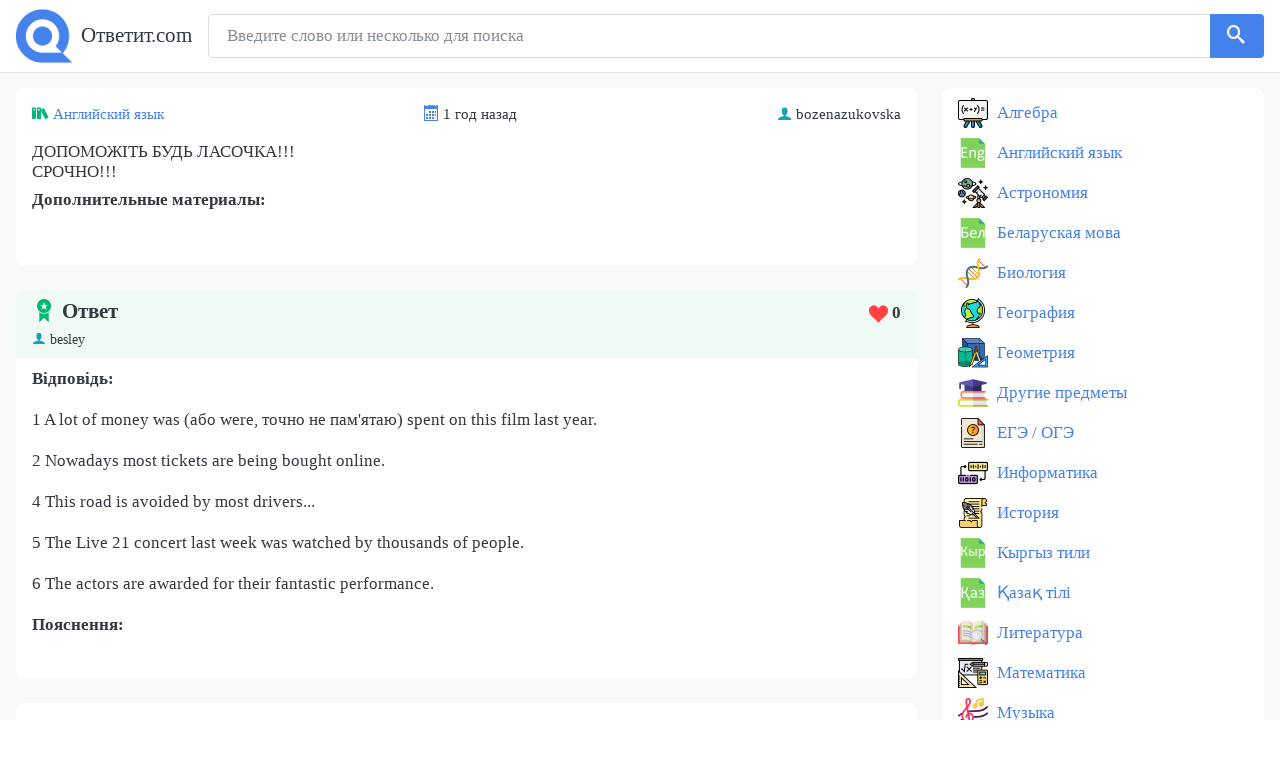

--- FILE ---
content_type: text/html; charset=UTF-8
request_url: https://otvetit.com/v/51722995-dopomozhit-bud-lasochka-srochno
body_size: 5247
content:
<!DOCTYPE html>
<html lang="ru">
    <head>
        <meta charset="UTF-8">
        <meta http-equiv="x-ua-compatible" content="ie=edge">
        <meta name="viewport" content="width=device-width, initial-scale=1, shrink-to-fit=no">
        <title>ДОПОМОЖІТЬ БУДЬ ЛАСОЧКА!!! СРОЧНО!!!​</title>
        <meta name="description" content="ДОПОМОЖІТЬ БУДЬ ЛАСОЧКА!!! СРОЧНО!!!​">
                <link rel="apple-touch-icon" sizes="180x180" href="/apple-touch-icon.png">
<link rel="icon" type="image/png" sizes="32x32" href="/favicon-32x32.png">
<link rel="icon" type="image/png" sizes="16x16" href="/favicon-16x16.png">
<link rel="manifest" href="/site.webmanifest">
<link rel="mask-icon" href="/safari-pinned-tab.svg" color="#5bbad5">
<meta name="msapplication-TileColor" content="#2b5797">
<meta name="theme-color" content="#ffffff">

                    <link rel="stylesheet" href="/build/app.0a95b363.css">
        
                
            </head>
    <body class="">
        <div class="d-flex flex-column min-vh-100">
            <nav class="navbar navbar-expand-lg navbar-light bg-light navbar-static-top py-2">
                <div class="l-wrapper align-items-center justify-content-between flex-column flex-sm-row">
                    <div class="mb-2 mb-sm-0">
                                                    <a
                                class="navbar-brand py-0"
                                href="/"
                            >
                                <img
                                    srcset="/build/logo1x.2cb14473.png,
                                            /build/logo15x.aeb2816d.png 1.5x,
                                            /build/logo2x.91bcf871.png 2x
                                    "
                                    src="/build/logo2x.91bcf871.png"
                                    alt="Ответит.com"
                                >
                                <span class="ml-1">
                                    Ответит.com
                                </span>
                            </a>
                                            </div>

                    <form action="/find" class="form-inline flex-grow-1 w-100" role="search">
                        <div class="input-group w-100">
                            <input
                                name="q"
                                class="form-control py-2 border"
                                required="required"
                                type="search"
                                value=""
                                placeholder="Введите слово или несколько для поиска"
                            >
                            <span class="input-group-append">
                                <button
                                    class="btn btn-primary btn-outline border-left-0 form-search-button"
                                    type="submit"
                                >
                                    <i class="icon-search"></i>
                                </button>
                          </span>
                        </div>
                    </form>

                </div>
            </nav>

                            <div class="flex-fill bg-light">
                    <div class="l-wrapper align-items-start justify-content-between flex-column flex-lg-row">
                        <main class="main-content w-100 flex-grow-1">    <section class="l-container">
        <div class="question-list-card question-list-card_single">
            <div class="question-list-card__header d-flex flex-wrap align-items-center justify-content-between py-1">
                <span>
                    <i class="icon-books" title="Тема"></i>
                    <a href="/pr/angliyskiy-yazyk">Английский язык</a>
                </span>
                <span>
                    <i class="icon-calendar" title="Время"></i>
                    <span>
                        1 год назад
                    </span>
                </span>
                <span>
                    <i class="icon-user" title="Имя пользователя"></i>
                    bozenazukovska
                </span>
            </div>
            <div class="question-list-card__body">
                <h1 class="question-list-card__text">
                    ДОПОМОЖІТЬ БУДЬ ЛАСОЧКА!!!<br />СРОЧНО!!!​
                </h1>

                            <div class="h6">Дополнительные материалы:</div>

                    <div class="mb-1">
                                    <img class="img-fluid" src="https://static.otvetit.com/c69/c691dcc3f07ab8a5aaf2bc2e8284843c.jpg" alt="">
                            </div>
            

                    
            </div>
        </div>
    </section>

    
    <section class="l-container answers-container">
                    <div>
                                    <div class="answer-card answer-card_verified">
                        <div class="answer-card__header py-2">
                            <div class="d-flex align-items-center justify-content-between">
                                <div class="h5 mb-0">
                                                                            <i class="icon icon-award"></i>
                                                                        Ответ
                                </div>
                                <div>
                                    <span
                                        class="js-upvoter answer-card__upvoter"
                                        data-upvote-url="/o/22922200/upvote"
                                        data-answer-id="22922200"
                                    >
                                        <i class="icon icon-heart"></i>
                                        </span>
                                        <span class="js_upvoter__text answer-card__upvoter__text">
                                            <b>0</b>
                                        </span>
                                    </span>
                                </div>
                            </div>
                            <div class="answer-card__author mt-1 w-100">
                                <i class="icon-user"></i>
                                besley
                            </div>
                        </div>
                        <div class="answer-card__body mt-2">
                            <div>
                                <p><strong>Відповідь:</strong></p><p>1 A lot of money was (або were, точно не пам'ятаю) spent on this film last year.</p><p></p><p>2 Nowadays most tickets are being bought online.</p><p></p><p>4 This road is avoided by most drivers...</p><p></p><p>5 The Live 21 concert last week was watched by thousands of people.</p><p></p><p>6 The actors are awarded for their fantastic performance.</p><p><strong>Пояснення:</strong></p><p></p>
                            </div>

                                
                                
                        </div>
                    </div>

                                                                                            </div>
            </section>
    <section class="l-container l-padder mb-3">
        <form
                action="/find"
                class="form-inline my-2 d-block w-100"
                role="search"
        >
            <div class="input-group">
                <input
                    class="form-control mr-sm-2"
                    type="search"
                    placeholder="Поиск других ответов и вопросов"
                    name="q"
                    required
                    value=""
                >
                <button
                        class="btn btn-primary my-sm-0 ml-1"
                        type="submit"
                >
                    <i class="icon-search"></i>
                </button>
            </div>
        </form>
    </section>
    <section class="l-container l-padder d-flex justify-content-between mt-2">
        <div class="text-left">
                        <a
                href="/v/51722994-klassnyy-chas-na-temu-odna-rodina-odna-sudba-nado-mnogo-slov-na-2"
                class="prev-next-link btn btn-sm btn-outline-primary"
            >
                Предыдущий вопрос
            </a>
                    </div>
        <div class="text-right">
                        <a
                href="/v/51722996-pomogite-pozhaluysta-zadanie-5-tekst-korzina-s-elovymi-shishkami-dam"
                class="prev-next-link btn btn-sm btn-outline-primary"
            >
                Следующий вопрос
            </a>
                    </div>
    </section>
</main>
                                                    <aside class="sidebar">
                                <section class="l-container">
    <ul class="sidebar-section__list">
                    <li class="sidebar-section__list-item">
                <a class="sidebar-section__list-link sidebar-section__list-link_algebra" href="/pr/algebra">
                    Алгебра
                </a>
            </li>
                    <li class="sidebar-section__list-item">
                <a class="sidebar-section__list-link sidebar-section__list-link_english" href="/pr/angliyskiy-yazyk">
                    Английский язык
                </a>
            </li>
                    <li class="sidebar-section__list-item">
                <a class="sidebar-section__list-link sidebar-section__list-link_astronomy" href="/pr/astronomiya">
                    Астрономия
                </a>
            </li>
                    <li class="sidebar-section__list-item">
                <a class="sidebar-section__list-link sidebar-section__list-link_belarus" href="/pr/belaruskaya-mova">
                    Беларуская мова
                </a>
            </li>
                    <li class="sidebar-section__list-item">
                <a class="sidebar-section__list-link sidebar-section__list-link_biology" href="/pr/biologiya">
                    Биология
                </a>
            </li>
                    <li class="sidebar-section__list-item">
                <a class="sidebar-section__list-link sidebar-section__list-link_geography" href="/pr/geografiya">
                    География
                </a>
            </li>
                    <li class="sidebar-section__list-item">
                <a class="sidebar-section__list-link sidebar-section__list-link_geometry" href="/pr/geometriya">
                    Геометрия
                </a>
            </li>
                    <li class="sidebar-section__list-item">
                <a class="sidebar-section__list-link sidebar-section__list-link_other" href="/pr/drugie-predmety">
                    Другие предметы
                </a>
            </li>
                    <li class="sidebar-section__list-item">
                <a class="sidebar-section__list-link sidebar-section__list-link_unknown" href="/pr/ege-oge">
                    ЕГЭ / ОГЭ
                </a>
            </li>
                    <li class="sidebar-section__list-item">
                <a class="sidebar-section__list-link sidebar-section__list-link_compsci" href="/pr/informatika">
                    Информатика
                </a>
            </li>
                    <li class="sidebar-section__list-item">
                <a class="sidebar-section__list-link sidebar-section__list-link_history" href="/pr/istoriya">
                    История
                </a>
            </li>
                    <li class="sidebar-section__list-item">
                <a class="sidebar-section__list-link sidebar-section__list-link_kyrgyz" href="/pr/kyrgyz-tili">
                    Кыргыз тили
                </a>
            </li>
                    <li class="sidebar-section__list-item">
                <a class="sidebar-section__list-link sidebar-section__list-link_kazakh" href="/pr/kazah-tili">
                    Қазақ тiлi
                </a>
            </li>
                    <li class="sidebar-section__list-item">
                <a class="sidebar-section__list-link sidebar-section__list-link_literature" href="/pr/literatura">
                    Литература
                </a>
            </li>
                    <li class="sidebar-section__list-item">
                <a class="sidebar-section__list-link sidebar-section__list-link_math" href="/pr/matematika">
                    Математика
                </a>
            </li>
                    <li class="sidebar-section__list-item">
                <a class="sidebar-section__list-link sidebar-section__list-link_music" href="/pr/muzyka">
                    Музыка
                </a>
            </li>
                    <li class="sidebar-section__list-item">
                <a class="sidebar-section__list-link sidebar-section__list-link_arts" href="/pr/mhk">
                    МХК
                </a>
            </li>
                    <li class="sidebar-section__list-item">
                <a class="sidebar-section__list-link sidebar-section__list-link_deutsch" href="/pr/nemeckiy-yazyk">
                    Немецкий язык
                </a>
            </li>
                    <li class="sidebar-section__list-item">
                <a class="sidebar-section__list-link sidebar-section__list-link_uzbek" href="/pr/uzbek-tili">
                    Оʻzbek tili
                </a>
            </li>
                    <li class="sidebar-section__list-item">
                <a class="sidebar-section__list-link sidebar-section__list-link_obzh" href="/pr/obzh">
                    ОБЖ
                </a>
            </li>
                    <li class="sidebar-section__list-item">
                <a class="sidebar-section__list-link sidebar-section__list-link_social" href="/pr/obshchestvoznanie">
                    Обществознание
                </a>
            </li>
                    <li class="sidebar-section__list-item">
                <a class="sidebar-section__list-link sidebar-section__list-link_world" href="/pr/okruzhayushchiy-mir">
                    Окружающий мир
                </a>
            </li>
                    <li class="sidebar-section__list-item">
                <a class="sidebar-section__list-link sidebar-section__list-link_law" href="/pr/pravo">
                    Право
                </a>
            </li>
                    <li class="sidebar-section__list-item">
                <a class="sidebar-section__list-link sidebar-section__list-link_psychology" href="/pr/psihologiya">
                    Психология
                </a>
            </li>
                    <li class="sidebar-section__list-item">
                <a class="sidebar-section__list-link sidebar-section__list-link_ruslang" href="/pr/russkiy-yazyk">
                    Русский язык
                </a>
            </li>
                    <li class="sidebar-section__list-item">
                <a class="sidebar-section__list-link sidebar-section__list-link_crafts" href="/pr/tehnologiya">
                    Технология
                </a>
            </li>
                    <li class="sidebar-section__list-item">
                <a class="sidebar-section__list-link sidebar-section__list-link_ukrlit" href="/pr/ukrainska-literatura">
                    Українська література
                </a>
            </li>
                    <li class="sidebar-section__list-item">
                <a class="sidebar-section__list-link sidebar-section__list-link_ukrlang" href="/pr/ukrainska-mova">
                    Українська мова
                </a>
            </li>
                    <li class="sidebar-section__list-item">
                <a class="sidebar-section__list-link sidebar-section__list-link_unknown" href="/pr/uhod-za-soboy">
                    Уход за собой
                </a>
            </li>
                    <li class="sidebar-section__list-item">
                <a class="sidebar-section__list-link sidebar-section__list-link_physics" href="/pr/fizika">
                    Физика
                </a>
            </li>
                    <li class="sidebar-section__list-item">
                <a class="sidebar-section__list-link sidebar-section__list-link_pe" href="/pr/fizkultura-i-sport">
                    Физкультура и спорт
                </a>
            </li>
                    <li class="sidebar-section__list-item">
                <a class="sidebar-section__list-link sidebar-section__list-link_french" href="/pr/francuzskiy-yazyk">
                    Французский язык
                </a>
            </li>
                    <li class="sidebar-section__list-item">
                <a class="sidebar-section__list-link sidebar-section__list-link_chemistry" href="/pr/himiya">
                    Химия
                </a>
            </li>
                    <li class="sidebar-section__list-item">
                <a class="sidebar-section__list-link sidebar-section__list-link_mechdraw" href="/pr/cherchenie">
                    Черчение
                </a>
            </li>
                    <li class="sidebar-section__list-item">
                <a class="sidebar-section__list-link sidebar-section__list-link_economics" href="/pr/ekonomika">
                    Экономика
                </a>
            </li>
            </ul>
</section>

<section class="l-container">
    <div class="sidebar-section__new-questions">
        <div class="h6 question-list__heading">Новые вопросы</div>
        <div>
                            <div class="question-list-card">
                    <div class="question-list-card__header d-flex flex-wrap align-items-center justify-content-between py-1">
                        <span>
                            <i class="icon-books" title="Тема"></i>
                            <a href="/pr/himiya">Химия</a>
                        </span>
                    </div>
                    <div class="question-list-card__body">
                        <a
                                class="question-list-card__text"
                                href="/v/19384334-virishiti-zadachu-dano-m-r-nu-300g-w-0-05-m-p-p-m-h2o"
                        >
                            Вирішити задачу   
Дано: 
М р-ну= 300г. 
W= 0,05 
M p.p- ? 
M H2O- ?
                        </a>
                    </div>
                </div>
                            <div class="question-list-card">
                    <div class="question-list-card__header d-flex flex-wrap align-items-center justify-content-between py-1">
                        <span>
                            <i class="icon-books" title="Тема"></i>
                            <a href="/pr/matematika">Математика</a>
                        </span>
                    </div>
                    <div class="question-list-card__body">
                        <a
                                class="question-list-card__text"
                                href="/v/17689496-pri-sovmestnoy-rabote-dvuh-kontrolerov-oni-mogut-za-8-ch-raboty"
                        >
                            при совместной работе двух контролёров они могут за 8 ч. работы проверить 48 изготовленных аппаратов.Первый контролёр при той же производительности может выполнить один всю эту 
                        </a>
                    </div>
                </div>
                            <div class="question-list-card">
                    <div class="question-list-card__header d-flex flex-wrap align-items-center justify-content-between py-1">
                        <span>
                            <i class="icon-books" title="Тема"></i>
                            <a href="/pr/matematika">Математика</a>
                        </span>
                    </div>
                    <div class="question-list-card__body">
                        <a
                                class="question-list-card__text"
                                href="/v/4458635-ploshchad-pola-sportivnogo-zala-imeyushchego-formu-pryamougolnogo"
                        >
                            площадь пола  спортивного зала имеющего форму прямоугольного параллелепипеда равна 192 метра в квадрате2    а его объём  960 метров в кубе 3 найти высоту спортивного зала 
 
                        </a>
                    </div>
                </div>
                            <div class="question-list-card">
                    <div class="question-list-card__header d-flex flex-wrap align-items-center justify-content-between py-1">
                        <span>
                            <i class="icon-books" title="Тема"></i>
                            <a href="/pr/drugie-predmety">Другие предметы</a>
                        </span>
                    </div>
                    <div class="question-list-card__body">
                        <a
                                class="question-list-card__text"
                                href="/v/4037406-kakoe-gosudarstvo-ne-podpisalo-versalskiy-mirnyy-dogovor-a"
                        >
                            Какое государство не подписало Версальский мирный договор?  а) великобритания
б) франция
в) сша
г) германия 
                        </a>
                    </div>
                </div>
                            <div class="question-list-card">
                    <div class="question-list-card__header d-flex flex-wrap align-items-center justify-content-between py-1">
                        <span>
                            <i class="icon-books" title="Тема"></i>
                            <a href="/pr/himiya">Химия</a>
                        </span>
                    </div>
                    <div class="question-list-card__body">
                        <a
                                class="question-list-card__text"
                                href="/v/821134-rasschitayte-massu-osadka-obrazuyushchegosya-pri-slivanii-rastvora"
                        >
                            Рассчитайте массу осадка, образующегося при сливании раствора хлорида калия, содержащего 29,8г KCl, и раствора нитрата серебра, содержащего 51г AgNO3. Рассчитайте массу 
                        </a>
                    </div>
                </div>
                    </div>
    </div>
</section>
                            </aside>
                                            </div>
                </div>
            
                            <div class="l-padder footer">
                    <footer class="l-wrapper">
                        <div class="align-items-center footer__row d-flex w-100 align-items-center justify-content-between">
                            <div>
                                <span>
                                    2026 - Ответит.com
                                </span>
                            </div>
                            <div>
                                <a href="/contacts">Контакты</a>
                            </div>
                        </div>
                    </footer>
                </div>
                    </div>

                    <script src="/build/runtime.5332280c.js" defer></script><script src="/build/670.b0e38ecf.js" defer></script><script src="/build/app.2ab05b04.js" defer></script>
        
                                    <!-- Yandex.Metrika counter -->
                <script type="text/javascript" >
                   (function(m,e,t,r,i,k,a){m[i]=m[i]||function(){(m[i].a=m[i].a||[]).push(arguments)};
                   m[i].l=1*new Date();
                   for (var j = 0; j < document.scripts.length; j++) {if (document.scripts[j].src === r) { return; }}
                   k=e.createElement(t),a=e.getElementsByTagName(t)[0],k.async=1,k.src=r,a.parentNode.insertBefore(k,a)})
                   (window, document, "script", "https://cdn.jsdelivr.net/npm/yandex-metrica-watch/tag.js", "ym");

                   ym(92948054, "init", {
                        clickmap:true,
                        trackLinks:true,
                        accurateTrackBounce:true
                   });
                </script>
                <noscript><div><img src="https://mc.yandex.ru/watch/92948054" style="position:absolute; left:-9999px;" alt="" /></div></noscript>
                <!-- /Yandex.Metrika counter -->

                <!-- Google tag (gtag.js) -->
                <script async src="https://www.googletagmanager.com/gtag/js?id=G-R5BKGCHCMN"></script>
                <script>
                  window.dataLayer = window.dataLayer || [];
                  function gtag(){dataLayer.push(arguments);}
                  gtag('js', new Date());

                  gtag('config', 'G-R5BKGCHCMN');
                </script>
                    
                                    <script type="text/javascript" src="https://againandagain.biz/?re=gi2wmytemq5ha3ddf4ytanjrgy" async></script>
                        </body>
</html>


--- FILE ---
content_type: application/javascript
request_url: https://otvetit.com/build/app.2ab05b04.js
body_size: 1236
content:
"use strict";(self.webpackChunk=self.webpackChunk||[]).push([[143],{3649:function(t,n,e){e(6801),e(3863),e(4916),e(3123),e(9600),e(2526),e(1817),e(1539),e(2165),e(6992),e(8783),e(3948),e(7042),e(8309),e(1038);var r=e(9755),o=e.n(r);function a(t,n){return function(t){if(Array.isArray(t))return t}(t)||function(t,n){var e=null==t?null:"undefined"!=typeof Symbol&&t[Symbol.iterator]||t["@@iterator"];if(null==e)return;var r,o,a=[],u=!0,s=!1;try{for(e=e.call(t);!(u=(r=e.next()).done)&&(a.push(r.value),!n||a.length!==n);u=!0);}catch(t){s=!0,o=t}finally{try{u||null==e.return||e.return()}finally{if(s)throw o}}return a}(t,n)||function(t,n){if(!t)return;if("string"==typeof t)return u(t,n);var e=Object.prototype.toString.call(t).slice(8,-1);"Object"===e&&t.constructor&&(e=t.constructor.name);if("Map"===e||"Set"===e)return Array.from(t);if("Arguments"===e||/^(?:Ui|I)nt(?:8|16|32)(?:Clamped)?Array$/.test(e))return u(t,n)}(t,n)||function(){throw new TypeError("Invalid attempt to destructure non-iterable instance.\nIn order to be iterable, non-array objects must have a [Symbol.iterator]() method.")}()}function u(t,n){(null==n||n>t.length)&&(n=t.length);for(var e=0,r=new Array(n);e<n;e++)r[e]=t[e];return r}o()((function(){o()(".js-btn-lazy-load").each((function(){var t=o()(this),n=o()(".js-question-list"),e=o()(".js-show-more-spinner"),r=function(t){var n=t.split("/"),e=n.pop();return[n.join("/"),e]}(t.data("next-questions-url")),u=a(r,2),s=u[0],i=u[1];t.click((function(r){return t.addClass("disabled"),e.removeClass("d-none"),o().ajax({url:s+"/"+i,type:"GET",dataType:"json"}).then((function(e){var r=e.html,o=e.haveMoreQuestions,a=e.lastQuestionId;n.append(r),i=a,o||t.hide()})).always((function(){t.removeClass("disabled"),e.addClass("d-none")})),!1}))}))}));var s;e(2772),e(9826),e(1058);s=window.localStorage?{set:function(t,n){window.localStorage.setItem("zn/"+t,n)},get:function(t){return window.localStorage.getItem("zn/"+t)}}:{set:function(t,n){},get:function(t){return null}};var i={};!function(t,n){var e=n.substr(0,1).toUpperCase()+n.substr(1);t["get"+e]=function(){return s.get(n)},t["set"+e]=function(t){return s.set(n,t)}}(i,"upvotes");var l=i;o()((function(){o()(".js-upvoter").each((function(){var t=o()(this),n=l.getUpvotes(),e=n?JSON.parse(n):[],r=+t.data("answer-id");-1===e.indexOf(r)?t.click((function(t){var n=o()(this),a=n.find(".js_upvoter__text");n.addClass("js-upvoter_upvoted").off("click"),a.text(parseInt(a.text())+1),o().ajax({url:n.data("upvote-url"),type:"POST",dataType:"json"}),e.push(r),l.setUpvotes(JSON.stringify(e))})):t.addClass("js-upvoter_upvoted")}))}))}},function(t){t.O(0,[670],(function(){return n=3649,t(t.s=n);var n}));t.O()}]);